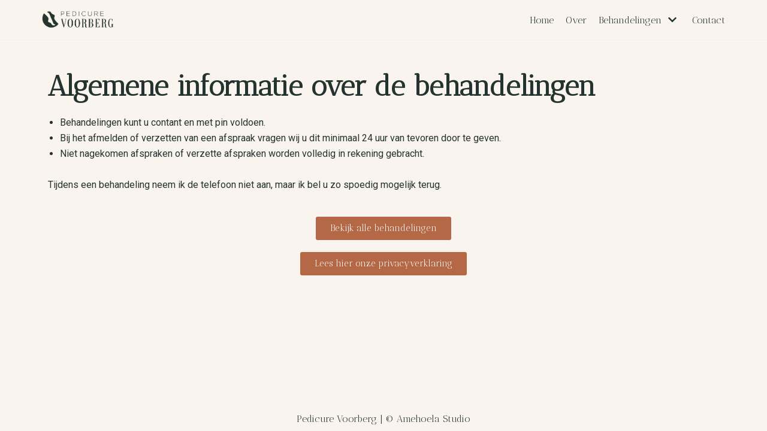

--- FILE ---
content_type: text/css
request_url: https://www.pedicurevoorberg.nl/wp-content/uploads/elementor/css/post-159.css?ver=1618920449
body_size: 176
content:
.elementor-159 .elementor-element.elementor-element-86541ff .elementor-heading-title{color:var( --e-global-color-text );font-family:"Antic Didone", Sans-serif;font-size:47px;font-weight:600;line-height:1.2em;}.elementor-159 .elementor-element.elementor-element-86541ff > .elementor-widget-container{margin:40px 0px 0px 0px;}.elementor-159 .elementor-element.elementor-element-d98ebdb .elementor-button{font-family:"Antic Didone", Sans-serif;font-weight:500;}.elementor-159 .elementor-element.elementor-element-47df7c8 .elementor-button{font-family:"Antic Didone", Sans-serif;font-weight:500;}@media(max-width:1024px){.elementor-159 .elementor-element.elementor-element-a71c521{margin-top:0px;margin-bottom:0px;padding:0px 40px 0px 40px;}}@media(max-width:767px){.elementor-159 .elementor-element.elementor-element-89d5409 > .elementor-element-populated{margin:0px 0px 0px 0px;padding:0px 0px 0px 0px;}.elementor-159 .elementor-element.elementor-element-86541ff .elementor-heading-title{line-height:1.2em;}}